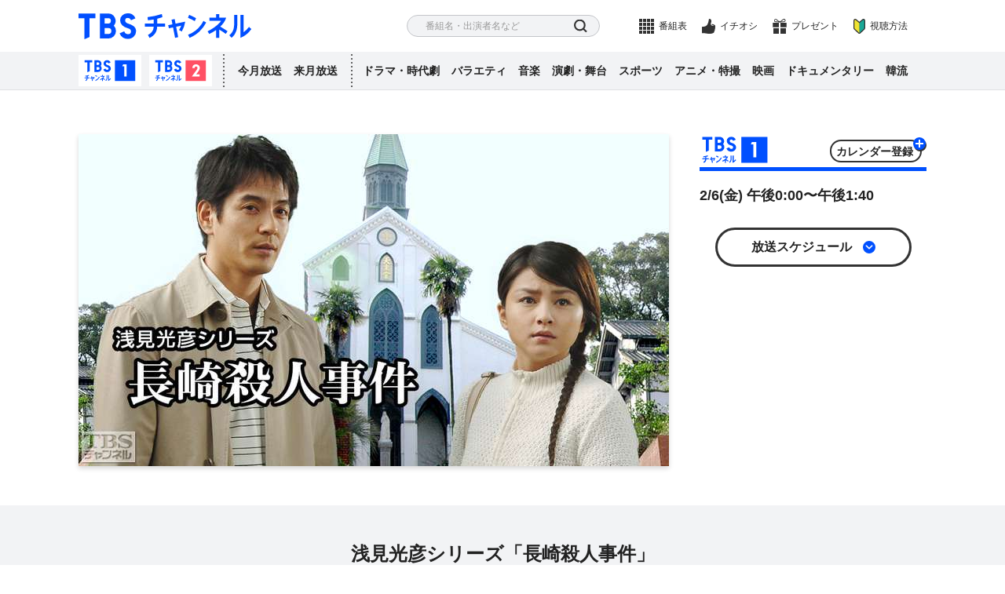

--- FILE ---
content_type: text/html
request_url: https://www.tbs.co.jp/tbs-ch/item/d1215/
body_size: 7811
content:
<!DOCTYPE html>
<html lang="ja">
  <head prefix="og: http://ogp.me/ns# fb: http://ogp.me/ns/fb# video: http://ogp.me/ns/video#">
    <meta charset="utf-8">
    <title>浅見光彦シリーズ「長崎殺人事件」｜ドラマ・時代劇｜TBSチャンネル - TBS</title>
    <meta name="description" content="内田康夫原作・浅見光彦シリーズ第19弾。母・雪江が光彦の旅に同行し、異国情緒満点の長崎で連続殺人に巻き込まれる。出演は沢村一樹、加藤治子ほか。">
    <meta name="keywords" content="浅見光彦シリーズ「長崎殺人事件」,沢村一樹、加藤治子、村井国夫、林隆三、宝生舞、黒田福美、野村真美、新井康弘、岡本信人、ラサール石井 ほか">
    <meta property="og:title" content="浅見光彦シリーズ「長崎殺人事件」｜ドラマ・時代劇｜TBSチャンネル - TBS">
    <meta property="og:description" content="内田康夫原作・浅見光彦シリーズ第19弾。母・雪江が光彦の旅に同行し、異国情緒満点の長崎で連続殺人に巻き込まれる。出演は沢村一樹、加藤治子ほか。">
    <meta property="og:url" content="https://www.tbs.co.jp/tbs-ch/item/d1215">
    <meta property="og:image" content="https://www.tbs.co.jp/tbs-ch/item/d1215/thumbs/title-752.jpg">
    <meta name="onair" content="0"/>
    <meta name="finish" content="00000000"/>
    <meta name="author" content="TBS"/>
<meta property="og:type" content="tv_show">
<meta property="og:site_name" content="TBS CS［TBSチャンネル］"/>
<meta name="copyright" content="Copyright (c) 1995-2021, Tokyo Broadcasting System, Inc. All Rights Reserved."/>
<meta id="metaViewport" name="viewport" content="width=device-width,initial-scale=1.0">
<meta name="apple-mobile-web-app-title" content="CS放送TBSチャンネル">
<link rel="apple-touch-icon" href="/tbs-ch/apple-touch-icon.png">
<link rel="shortcut icon" href="/tbs-ch/favicon.ico"/>
<link rel="icon" type="image/x-icon" href="/tbs-ch/favicon.ico"/>
<!-- Google Tag Manager -->
<script> (function (w, d, s, l, i) { w[l] = w[l] || []; w[l].push({'gtm.start': new Date().getTime(), event: 'gtm.js'}); var f = d.getElementsByTagName(s)[0], j = d.createElement(s), dl = l != 'dataLayer' ? '&l=' + l : ''; j.async = true; j.src = 'https://www.googletagmanager.com/gtm.js?id=' + i + dl; f .parentNode .insertBefore(j, f); })(window, document, 'script', 'dataLayer', 'GTM-T7ZDW2N');
</script>
<!-- End Google Tag Manager -->

    <link rel="stylesheet" href="/um/v7/css/reset.css">
    <link rel="stylesheet" href="/tbs-ch/css/item.css">
    <script src="/tbs-ch/js/head.js"></script>
  </head>
  <body data-page-type="item">
    <!-- Google Tag Manager (noscript) -->
<noscript><iframe src="https://www.googletagmanager.com/ns.html?id=GTM-T7ZDW2N"
height="0" width="0" style="display:none;visibility:hidden"></iframe></noscript>
<!-- End Google Tag Manager (noscript) -->

    <div class="l-wrapper" id="pagetop">
      <header role="banner" class="l-header">
  <div class="l-header__inner">
    <h1 class="l-header__logo">
      <a href="/tbs-ch/" class="l-header__logo-link">TBS チャンネル</a>
    </h1>
    <nav class="p-header-nav">
      <div class="p-header-nav__item p-header-nav__item--search">
        <p class="p-header-nav__trigger">さがす</p>
        <div class="l-header-modal">
          <div class="l-header-search">
            <form action="" class="l-header-search__form">
              <div class="l-header-search__body">
                <input type="text" class="l-header-search__input" placeholder="番組名・出演者名など">
                <button class="l-header-search__button">検索</button>
              </div>
            </form>
          </div>
          <p class="l-header-modal__close">とじる</p>
        </div>
      </div>
      <div class="p-header-nav__item p-header-nav__item--schedules">
        <a href="/tbs-ch/schedules/weekly/tch1/" class="p-header-nav__link">番組表</a>
        <p class="p-header-nav__trigger">番組表</p>
        <div class="l-header-modal">
          <div class="l-header-schedules">
            <a href="/tbs-ch/schedules/weekly_smp/tch1/" class="l-header-schedules__link l-header-schedules__link--ch1">
              <span class="l-header-schedules__link-text">番組表</span>
            </a>
            <a href="/tbs-ch/schedules/weekly_smp/tch2/" class="l-header-schedules__link l-header-schedules__link--ch2">
              <span class="l-header-schedules__link-text">番組表</span>
            </a>
          </div>
          <p class="l-header-modal__weekly">
            <a href="/tbs-ch/schedules/monthly/" class="l-header-modal__weekly-link"> マンスリーガイド（PDF）
            </a>
          </p>
          <p class="l-header-modal__close">とじる</p>
        </div>
      </div>
      <div class="p-header-nav__item p-header-nav__item--ichioshi">
        <a href="/tbs-ch/information/ichioshi.html" class="p-header-nav__link">イチオシ</a>
      </div>
      <div class="p-header-nav__item p-header-nav__item--present">
        <a href="/tbs-ch/present/" class="p-header-nav__link">プレゼント</a>
      </div>
      <div class="p-header-nav__item p-header-nav__item--about">
        <a href="/tbs-ch/about/" class="p-header-nav__link">視聴方法</a>
      </div>
      <div class="p-header-nav__item p-header-nav__item--menu">
        <p class="p-header-nav__trigger">
        <span>menu</span></p>
        <div class="l-header-modal">
          <nav class="l-header-menu">
            <ul class="l-header-menu__list l-header-menu__list--lv1">
              <li class="l-header-menu__item">
                <a href="/tbs-ch/tch1/" class="l-header-menu__link">TBSチャンネル1おすすめ番組</a>
              </li>
              <li class="l-header-menu__item">
                <a href="/tbs-ch/tch2/" class="l-header-menu__link">TBSチャンネル2おすすめ番組</a>
              </li>
              <li class="l-header-menu__item">
                <a href="/tbs-ch/lineup/this/" class="l-header-menu__link">今月放送の全番組</a>
              </li>
              <li class="l-header-menu__item">
                <a href="/tbs-ch/lineup/next/" class="l-header-menu__link">来月放送の全番組</a>
              </li>
              <li class="l-header-menu__item">
                <span class="l-header-menu__trigger js-accordion">ジャンルからさがす</span>
                <div class="l-header-menu__body">
                  <ul class="l-header-menu__list l-header-menu__list--lv2">
                    <li class="l-header-menu__item">
                      <span class="l-header-menu__trigger js-accordion">ドラマ・時代劇</span>
                      <div class="l-header-menu__body">
                        <ul class="l-header-menu__list l-header-menu__list--lv3">
                          <li class="l-header-menu__item l-header-menu__item--favorite">
                            <a href="/tbs-ch/genre/drama/" class="l-header-menu__link">放送番組</a>
                          </li>
                          <li class="l-header-menu__item l-header-menu__item--sort">
                            <a href="/tbs-ch/genre/drama/name-a.html" class="l-header-menu__link">番組名順</a>
                          </li>
                          <li class="l-header-menu__item l-header-menu__item--history">
                            <a href="/tbs-ch/genre/drama/2000.html" class="l-header-menu__link">ヒストリー順</a>
                          </li>
                        </ul>
                      </div>
                    </li>
                    <li class="l-header-menu__item">
                      <span class="l-header-menu__trigger js-accordion">バラエティ</span>
                      <div class="l-header-menu__body">
                        <ul class="l-header-menu__list l-header-menu__list--lv3">
                          <li class="l-header-menu__item l-header-menu__item--favorite">
                            <a href="/tbs-ch/genre/variety/" class="l-header-menu__link">放送番組</a>
                          </li>
                          <li class="l-header-menu__item l-header-menu__item--sort">
                            <a href="/tbs-ch/genre/variety/name-a.html" class="l-header-menu__link">番組名順</a>
                          </li>
                          <li class="l-header-menu__item l-header-menu__item--history">
                            <a href="/tbs-ch/genre/variety/2000.html" class="l-header-menu__link">ヒストリー順</a>
                          </li>
                        </ul>
                      </div>
                    </li>
                    <li class="l-header-menu__item">
                      <span class="l-header-menu__trigger js-accordion">音楽</span>
                      <div class="l-header-menu__body">
                        <ul class="l-header-menu__list l-header-menu__list--lv3">
                          <li class="l-header-menu__item l-header-menu__item--favorite">
                            <a href="/tbs-ch/genre/music/" class="l-header-menu__link">放送番組</a>
                          </li>
                          <li class="l-header-menu__item l-header-menu__item--sort">
                            <a href="/tbs-ch/genre/music/name-a.html" class="l-header-menu__link">番組名順</a>
                          </li>
                          <li class="l-header-menu__item l-header-menu__item--history">
                            <a href="/tbs-ch/genre/music/1980.html" class="l-header-menu__link">ヒストリー順</a>
                          </li>
                        </ul>
                      </div>
                    </li>
                    <li class="l-header-menu__item">
                      <span class="l-header-menu__trigger js-accordion">演劇・舞台</span>
                      <div class="l-header-menu__body">
                        <ul class="l-header-menu__list l-header-menu__list--lv3">
                          <li class="l-header-menu__item l-header-menu__item--favorite">
                            <a href="/tbs-ch/genre/stage/" class="l-header-menu__link">放送番組</a>
                          </li>
                          <li class="l-header-menu__item l-header-menu__item--sort">
                            <a href="/tbs-ch/genre/stage/name-a.html" class="l-header-menu__link">番組名順</a>
                          </li>
                          <li class="l-header-menu__item l-header-menu__item--history">
                            <a href="/tbs-ch/genre/stage/2010.html" class="l-header-menu__link">ヒストリー順</a>
                          </li>
                        </ul>
                      </div>
                    </li>
                    <li class="l-header-menu__item">
                      <span class="l-header-menu__trigger js-accordion">スポーツ</span>
                      <div class="l-header-menu__body">
                        <ul class="l-header-menu__list l-header-menu__list--lv3">
                          <li class="l-header-menu__item l-header-menu__item--favorite">
                            <a href="/tbs-ch/genre/sports/" class="l-header-menu__link">放送番組</a>
                          </li>
                          <li class="l-header-menu__item l-header-menu__item--sort">
                            <a href="/tbs-ch/genre/sports/name-a.html" class="l-header-menu__link">番組名順</a>
                          </li>
                          <li class="l-header-menu__item l-header-menu__item--history">
                            <a href="/tbs-ch/genre/sports/1990.html" class="l-header-menu__link">ヒストリー順</a>
                          </li>
                        </ul>
                      </div>
                    </li>
                    <li class="l-header-menu__item">
                      <span class="l-header-menu__trigger js-accordion">アニメ・特撮</span>
                      <div class="l-header-menu__body">
                        <ul class="l-header-menu__list l-header-menu__list--lv3">
                          <li class="l-header-menu__item l-header-menu__item--favorite">
                            <a href="/tbs-ch/genre/anime/" class="l-header-menu__link">放送番組</a>
                          </li>
                          <li class="l-header-menu__item l-header-menu__item--sort">
                            <a href="/tbs-ch/genre/anime/name-a.html" class="l-header-menu__link">番組名順</a>
                          </li>
                          <li class="l-header-menu__item l-header-menu__item--history">
                            <a href="/tbs-ch/genre/anime/2000.html" class="l-header-menu__link">ヒストリー順</a>
                          </li>
                        </ul>
                      </div>
                    </li>
                    <li class="l-header-menu__item">
                      <span class="l-header-menu__trigger js-accordion">映画</span>
                      <div class="l-header-menu__body">
                        <ul class="l-header-menu__list l-header-menu__list--lv3">
                          <li class="l-header-menu__item l-header-menu__item--favorite">
                            <a href="/tbs-ch/genre/movie/" class="l-header-menu__link">放送番組</a>
                          </li>
                          <li class="l-header-menu__item l-header-menu__item--sort">
                            <a href="/tbs-ch/genre/movie/name-a.html" class="l-header-menu__link">番組名順</a>
                          </li>
                          <li class="l-header-menu__item l-header-menu__item--history">
                            <a href="/tbs-ch/genre/movie/2000.html" class="l-header-menu__link">ヒストリー順</a>
                          </li>
                        </ul>
                      </div>
                    </li>
                    <li class="l-header-menu__item">
                      <span class="l-header-menu__trigger js-accordion">ドキュメンタリー</span>
                      <div class="l-header-menu__body">
                        <ul class="l-header-menu__list l-header-menu__list--lv3">
                          <li class="l-header-menu__item l-header-menu__item--favorite">
                            <a href="/tbs-ch/genre/documentary/" class="l-header-menu__link">放送番組</a>
                          </li>
                          <li class="l-header-menu__item l-header-menu__item--sort">
                            <a href="/tbs-ch/genre/documentary/name-a.html" class="l-header-menu__link">番組名順</a>
                          </li>
                          <li class="l-header-menu__item l-header-menu__item--history">
                            <a href="/tbs-ch/genre/documentary/2000.html" class="l-header-menu__link">ヒストリー順</a>
                          </li>
                        </ul>
                      </div>
                    </li>
                    <li class="l-header-menu__item">
                      <span class="l-header-menu__trigger js-accordion">韓流</span>
                      <div class="l-header-menu__body">
                        <ul class="l-header-menu__list l-header-menu__list--lv3">
                          <li class="l-header-menu__item l-header-menu__item--favorite">
                            <a href="/tbs-ch/genre/hanryu/" class="l-header-menu__link">放送番組</a>
                          </li>
                          <li class="l-header-menu__item l-header-menu__item--sort">
                            <a href="/tbs-ch/genre/hanryu/name-a.html" class="l-header-menu__link">番組名順</a>
                          </li>
                          <li class="l-header-menu__item l-header-menu__item--history">
                            <a href="/tbs-ch/genre/hanryu/2000.html" class="l-header-menu__link">ヒストリー順</a>
                          </li>
                        </ul>
                      </div>
                    </li>
                  </ul>
                </div>
              </li>
              <li class="l-header-menu__item">
                <a href="/tbs-ch/information/ichioshi.html" class="l-header-menu__link">イチオシ情報</a>
              </li>
              <li class="l-header-menu__item">
                <a href="/tbs-ch/information/" class="l-header-menu__link">インフォメーション</a>
              </li>
              <li class="l-header-menu__item">
                <a href="/tbs-ch/present/" class="l-header-menu__link">プレゼント</a>
              </li>
            </ul>
          </nav>
          <p class="l-header-modal__close">とじる</p>
        </div>
      </div>
    </nav>
  </div>
  <div class="l-header-pc">
    <div class="l-header-pc__inner">
      <ul class="l-header-pc__list l-header-pc__list--ch">
        <li class="l-header-pc__item">
          <a href="/tbs-ch/tch1/" class="l-header-pc__button l-header-pc__button--ch1">TBSチャンネル1</a>
        </li>
        <li class="l-header-pc__item">
          <a href="/tbs-ch/tch2/" class="l-header-pc__button l-header-pc__button--ch2">TBSチャンネル2</a>
        </li>
      </ul>
      <ul class="l-header-pc__list l-header-pc__list--month">
        <li class="l-header-pc__item">
          <a href="/tbs-ch/lineup/this/" class="l-header-pc__link">今月放送</a>
        </li>
        <li class="l-header-pc__item">
          <a href="/tbs-ch/lineup/next/" class="l-header-pc__link">来月放送</a>
        </li>
      </ul>
      <ul class="l-header-pc__list">
        <li class="l-header-pc__item">
          <a href="/tbs-ch/genre/drama/" class="l-header-pc__link">ドラマ・時代劇</a>
        </li>
        <li class="l-header-pc__item">
          <a href="/tbs-ch/genre/variety/" class="l-header-pc__link">バラエティ</a>
        </li>
        <li class="l-header-pc__item">
          <a href="/tbs-ch/genre/music/" class="l-header-pc__link">音楽</a>
        </li>
        <li class="l-header-pc__item">
          <a href="/tbs-ch/genre/stage/" class="l-header-pc__link">演劇・舞台</a>
        </li>
        <li class="l-header-pc__item">
          <a href="/tbs-ch/genre/sports/" class="l-header-pc__link">スポーツ</a>
        </li>
        <li class="l-header-pc__item">
          <a href="/tbs-ch/genre/anime/" class="l-header-pc__link">アニメ・特撮</a>
        </li>
        <li class="l-header-pc__item">
          <a href="/tbs-ch/genre/movie/" class="l-header-pc__link">映画</a>
        </li>
        <li class="l-header-pc__item">
          <a href="/tbs-ch/genre/documentary/" class="l-header-pc__link">ドキュメンタリー</a>
        </li>
        <li class="l-header-pc__item">
          <a href="/tbs-ch/genre/hanryu/" class="l-header-pc__link">韓流</a>
        </li>
      </ul>
      <span class="l-header-pc__line"></span>
    </div>
  </div>
</header>
<div class="overlay"></div>

      <main class="l-main">
        <!-- リクエストする番組名をいれてください 開始-->
        <div id="ptitle" style="display: none;">浅見光彦シリーズ「長崎殺人事件」</div>
        <!-- リクエストする番組名をいれてください 終了-->
        <!-- リクエストする番組IDをいれてください 開始-->
        <div id="pid" style="display: none;">d1215</div>
        <!-- リクエストする番組IDをいれてください 終了-->
        <form name="enquete">
          <input type="hidden" name="q001" value="">
          <input type="hidden" name="q002" value="">
        </form>
        <div class="p-item-header" id="itemHeader" data-svelte-app="itemModel">
        <div class="p-item-header__inner">
        <figure class="p-item-header__figure">
          <picture class="p-item-header__picture">
            <img class="p-item-header__picture-image lazyload" data-src="/tbs-ch/item/d1215/thumbs/title-752.jpg" src="/um/img/cover.png" alt="浅見光彦シリーズ「長崎殺人事件」" loading="lazy">
          </picture>
        </figure>
        <!-- JSON読み込み 開始 -->
        <div class="p-item-schedule u-dn-md--down" data-svelte-app="itemSchedule"></div>
          <div class="p-item-schedule signUpBanner u-dn-md--down" data-svelte-app="itemNoSchedule"></div>
            <!-- JSON読み込み 終了 -->



          </div>
        </div>
        <!-- 動画モーダル -->
        <div class="p-movie">
        <div class="p-movie__wrap">
        <div class="p-movie__inner">
          <div id="player"></div>
            <div class="p-movie__close">close</div>
            </div>
          </div>
        </div>
        <div class="p-item-summary">
          <div class="p-item-summary__inner">
            <h1 class="p-item-summary__heading">浅見光彦シリーズ「長崎殺人事件」</h1>
            <p class="p-item-summary__description">内田康夫原作・浅見光彦シリーズ第19弾。母・雪江が光彦の旅に同行し、異国情緒満点の長崎で連続殺人に巻き込まれる。出演は沢村一樹、加藤治子ほか。</p>
            <a href="#anc_highlight" class="p-item-summary__anchor js-scroll">詳しく見る</a>
            <p class="p-item-summary__cast">沢村一樹、加藤治子、村井国夫、林隆三、宝生舞、黒田福美、野村真美、新井康弘、岡本信人、ラサール石井 ほか</p>
            <div class="p-item-summary__mark">
              <div class="p-item-summary__icons">
                <span class="p-item-summary__icon">今・来月放送</span>
                <span class="p-item-summary__icon">HD</span>
              </div>


              <div class="p-item-summary__categories">
                <span class="p-item-summary__category p-item-summary__category--drama">ドラマ・時代劇</span>
                
              </div>


            </div>
          </div>
        </div>
        <!-- JSON読み込み 開始 -->
        <div class="p-item-schedule u-dn-md" data-svelte-app="itemSchedule"></div>
        <div class="p-item-schedule signUpBanner u-dn-md" data-svelte-app="itemNoSchedule"></div>
        <!-- JSON読み込み 終了 -->
        <div class="p-item-anchor">
          <ul class="p-item-anchor__list">
            <li class="p-item-anchor__item" id="ancTopics">
              <a href="#anc_topics" class="p-item-anchor__link js-scroll">番組トピックス</a>
            </li>
            <li class="p-item-anchor__item" id="ancHighlight">
              <a href="#anc_highlight" class="p-item-anchor__link js-scroll">みどころ</a>
            </li>
            <li class="p-item-anchor__item" id="ancData">
              <a href="#anc_data" class="p-item-anchor__link js-scroll">番組データ</a>
            </li>
            <li class="p-item-anchor__item" id="ancDetail">
              <a href="#anc_detail" class="p-item-anchor__link js-scroll">放送内容</a>
            </li>
            <li class="p-item-anchor__item" id="ancAbout">
              <a href="#anc_about" class="p-item-anchor__link js-scroll">視聴方法</a>
            </li>
          </ul>
        </div>
        <!-- JSON読み込み 開始 -->
        <div data-svelte-app="topicItems"></div>
        <!-- JSON読み込み 終了 -->
        <section class="p-item-highlight" id="anc_highlight">
          <div class="p-item-highlight__inner">
            <h2 class="p-item-highlight__heading">みどころ</h2>
            <div class="p-item-highlight__body">
              <p class="p-item-highlight__text">内田康夫原作・浅見光彦シリーズ第19弾。今回は久々に母・雪江が光彦の旅に同行し、異国情緒満点の長崎で連続殺人に巻き込まれる。男女の、そして親子の愛をテーマに風景、食べ物、長崎ゆかりの物語を散りばめて展開されるストーリーはまさに旅サスペンスの決定版だ。ゲスト出演者にも林隆三、宝生舞、黒田福美、野村真美、新井康弘、岡本信人、ラサール石井らバラエティに富んだ面々が集まっている。<br>
<br>
【ストーリー】<br>
長崎の数ある観光名所の一つ、眼鏡橋の下で、男が殺された。男はカステラ連合組合の会長・山岡（仙波和之）で、その胸には凝った彫り物を施した懐剣が突き刺さっていた。ルポライターの浅見光彦（沢村一樹）は「長崎の食と歴史」をテーマにした取材に出ることになった。だが、うっかり朝の食卓でそれを話したために、母の雪江（加藤治子）も同行することに。市内観光でべっ甲細工の店を訪れた二人が店の若夫人・紗綾子（野村真美）の説明を聞いていると、紗綾子の笑顔が急にこわばった。店の外から自分を見つめるジャンパーの男に気づいたのだ。紗綾子は男を追うように店を出ていくが、その二人の後を、若い女が尾行していた。その後、取材先のカステラ店・松風軒を訪ねた光彦と雪江は、先刻のジャンパーの男が店主の松波（林隆三）で、その後をつけていた若い女が娘の春香（宝生舞）であることを知る。</p>
              <p class="p-item-highlight__open js-open">続きを読む</p>
            </div>
          </div>
        </section>
        <!-- JSON読み込み 開始 -->
        <div data-svelte-app="bancolles"></div>
        <!-- JSON読み込み 終了 -->
        <div class="p-item-data" id="anc_data">
          <div class="p-item-data__inner">
            <div class="p-item-data__header p-accordion js-accordion">
              <h2 class="p-item-data__heading p-accordion__heading">番組データ<span class="p-accordion__icon"></span></h2>
            </div>
            <div class="p-item-data__body">
              <table class="p-item-data__table">
                <tr>
                  <th>出演</th>
                  <td>沢村一樹、加藤治子、村井国夫、林隆三、宝生舞、黒田福美、野村真美、新井康弘、岡本信人、ラサール石井 ほか</td>
                </tr>
                <tr>
                  <th>制作年</th>
                  <td>2004年</td>
                </tr>
                
                <tr>
                  <th>制作</th>
                  <td>テレパック／TBS</td>
                </tr>
                <tr>
                  <th>プロデューサー</th>
                  <td>矢口久雄、大高さえ子</td>
                </tr>
                <tr>
                  <th>ディレクター・監督</th>
                  <td>山内宗信</td>
                </tr>
                <tr>
                  <th>原作</th>
                  <td>内田康夫</td>
                </tr>
                <tr>
                  <th>脚本</th>
                  <td>石原武龍、橋塚慎一</td>
                </tr>
                
                
                
              </table>
            </div>
          </div>
        </div>
        <div class="p-item-detail" id="anc_detail" data-svelte-app="episodesModel">
        <div class="p-item-detail__inner">
        <div class="p-item-detail__header p-accordion js-item-accordion">
          <h2 class="p-item-detail__heading p-accordion__heading">放送内容<span class="p-accordion__icon"></span></h2>
        </div>
        <div class="p-item-detail__body">
        <div class="p-tab js-tab">
        <ul id="tabNavigation" class="p-tab__navi js-tab-navi">
          <li id="ancTabSchedule" class="p-tab__item">
            <a class="p-tab__link is-active" href="#tabSchedule">放送日順</a>
          </li>
          <li id="ancTabStory" class="p-tab__item">
            <a class="p-tab__link" href="#tabStory">話数順</a>
          </li>
          <li id="ancTabPattern" class="p-tab__item">
            <a class="p-tab__link" href="#tabPattern">放送パターン</a>
          </li>
        </ul>
        <div class="p-tab__body">
        <div id="tabSchedule" class="p-tab__block js-tab-block is-active">
        <!-- JSON読み込み 開始 -->
        <div data-svelte-app="episodes"></div>
          <!-- JSON読み込み 終了 -->
        </div>
        <!-- エピソードを持っている場合、data-has-episode="1"、持っていない場合は、data-has-episode="0" -->
        <div id="tabStory" class="p-tab__block js-tab-block" data-has-episode="0">
        <div id="tabSelectStory" class="p-item-detail-story__tabs">
          <p class="p-item-detail-story__tab p-item-detail-story__tab-air is-active">放送あり</p>
          <p class="p-item-detail-story__tab p-item-detail-story__tab-all">全て</p>
        </div>

        <div class="p-item-detail-story">
        <!-- 各エピソードにdata-episode="001"のようにdata属性とエピソード番号を追加してください -->
        
                      <p class="p-item-detail-story__open js-open">さらに読み込む</p>
                    </div>
                  </div>

                  <div id="tabPattern" class="p-tab__block js-tab-block">
                    <div class="p-item-detail-pattern p-item-detail-pattern--ch1">
                      <p class="p-item-detail-pattern__text p-item-detail-pattern__text--this">1/8(木)午前7:00〜午前8:40</p>
                      <p class="p-item-detail-pattern__text p-item-detail-pattern__text--next">2/6(金)午後0:00〜午後1:40</p>
                    </div>
                  </div>

                </div>
              </div>
            </div>
          </div>
        </div>
        <div class="p-share">
          <p class="p-share__heading">このページをシェアする</p>
          <ul class="p-share__list">
            <li class="p-share__item p-share__item--twitter">
              <a href="#twitter" class="p-share__link">twitter</a>
            </li>
            <li class="p-share__item p-share__item--line">
              <a href="#line" class="p-share__link">LINE</a>
            </li>
            <li class="p-share__item p-share__item--facebook">
              <a href="#facebook" class="p-share__link">facebook</a>
            </li>
          </ul>
        </div>
        <!-- 視聴方法 -->
        <div class="p-about" id="anc_about">
  <div class="p-about__inner">
    <p class="p-about__heading">視聴方法</p>
    <p class="p-about__description">TBSチャンネルは、CS有料放送です。下記のサービスでご視聴いただけます。</p>
    <div class="p-about__main">
      <ul class="p-about__list">
        <li class="p-about__item p-about__item--skyperfect">
          <a href="/tbs-ch/about/#sky" class="p-about__link">
            <div class="p-about__item-logo"><span>スカパー！</span></div>
            <p class="p-about__item-text"><span>視聴料金最安</span><span>最速30分視聴可能</span></p>
          </a>
        </li>
        <li class="p-about__item p-about__item--jcom">
          <a href="/tbs-ch/about/#jcom" class="p-about__link">
            <div class="p-about__item-logo"><span>J:COM</span></div>
            <p class="p-about__item-text">CS対応アンテナなし<br>電話&インターネット</p>
          </a>
        </li>
        <li class="p-about__item p-about__item--cabletv">
          <a href="/tbs-ch/about/#catv" class="p-about__link">
            <div class="p-about__item-logo"><span>ケーブルテレビ</span></div>
            <p class="p-about__item-text">地域密着型</p>
          </a>
        </li>
        <li class="p-about__item p-about__item--hikaritv">
          <a href="/tbs-ch/about/#hikari" class="p-about__link">
            <div class="p-about__item-logo"><span>ひかりTV</span></div>
            <p class="p-about__item-text">フレッツ光<br>ご利用中の方</p>
          </a>
        </li>
        <li class="p-about__item p-about__item--auhikari">
          <a href="/tbs-ch/about/#au" class="p-about__link">
            <div class="p-about__item-logo"><span>auひかり テレビサービス</span></div>
            <p class="p-about__item-text">auひかり<br>ご利用中の方</p>
          </a>
        </li>
      </ul>
      <div class="p-about__information">
        <p class="p-about__information-text">詳しくはこちらをご覧ください</p>
        <a href="/tbs-ch/about/" class="p-about__information-button">視聴方法はこちら</a>
      </div>
      <div class="p-about__phone">
        <p class="p-about__phone-text">お電話のお問い合わせもお気軽に!</p>
        <a href="tel:0570666296" class="p-about__phone-number">0570-666-296</a>
        <p class="p-about__phone-data">TBSチャンネルカスタマーセンター<br>10:00〜20:00 年中無休</p>
      </div>
      <div class="p-about__harassment">
        <p class="p-about__harassment-text">当社は、応対スタッフの就業環境を守り、また、視聴者の皆様からのご意見やお問い合わせに適切に対応するため、<br class="u-dn-md--down">カスタマーハラスメントに該当する行為については、厳正に対処します。応対スタッフ、番組出演者及び関係者等への暴言・誹謗中傷・脅迫・性的な言動・過剰な要求などについては、お電話を切るなどの対応をとることがあります。</p>
      </div>
    </div>
  </div>
</div>

      </main>
      <footer role="contentinfo" class="l-footer">
  <div class="p-footer-pagetop">
    <a href="#pagetop" class="p-footer-pagetop__button js-scroll">pagetop</a>
  </div>
  <div class="l-footer__inner">
    <aside class="p-footer-sns">
      <p class="p-footer-sns__title">TBSチャンネルSNS公式アカウント</p>
      <ul class="p-footer-sns__items">
        <li class="p-footer-sns__item p-footer-sns__item--twitter">
          <a href="https://twitter.com/tbschannel" class="p-footer-sns__link" target="_blank">X(旧Twitter)</a>
        </li>
        <li class="p-footer-sns__item p-footer-sns__item--instagram">
          <a href="https://www.instagram.com/tbschannel_official" class="p-footer-sns__link" target="_blank">Instagram</a>
        </li>
        <li class="p-footer-sns__item p-footer-sns__item--tiktok">
          <a href="https://www.tiktok.com/@cstbschannel" class="p-footer-sns__link" target="_blank">TikTok</a>
        </li>
        <li class="p-footer-sns__item p-footer-sns__item--youtube">
          <a href="https://www.youtube.com/user/tbschsns/" class="p-footer-sns__link" target="_blank">YouTube</a>
        </li>
        <li class="p-footer-sns__item p-footer-sns__item--facebook">
          <a href="http://www.facebook.com/cstbs" class="p-footer-sns__link" target="_blank">Facebook</a>
        </li>
      </ul>
      <p class="p-footer-sns__list">
        <a href="/tbs-ch/about/sns.html" class="p-footer-sns__list-link">番組公式SNS一覧</a>
      </p>
    </aside>
    <nav class="p-footer-nav">
      <div class="p-footer-nav__block u-dn-md">
        <p class="p-footer-nav__heading js-accordion is-active">SNS</p>
        <div class="p-footer-nav__body">
          <ul class="p-footer-nav__list">
            <li class="p-footer-nav__item">
              <a href="https://twitter.com/tbschannel" class="p-footer-nav__link" target="_blank">公式X(旧Twitter)</a>
            </li>
            <li class="p-footer-nav__item">
              <a href="https://www.instagram.com/tbschannel_official" class="p-footer-nav__link" target="_blank">公式Instagram</a>
            </li>
            <li class="p-footer-nav__item">
              <a href="https://www.tiktok.com/@cstbschannel" class="p-footer-nav__link" target="_blank">公式TikTok</a>
            </li>
            <li class="p-footer-nav__item">
              <a href="https://www.youtube.com/user/tbschsns/" class="p-footer-nav__link" target="_blank">公式YouTube</a>
            </li>
            <li class="p-footer-nav__item">
              <a href="http://www.facebook.com/cstbs" class="p-footer-nav__link" target="_blank">公式Facebook</a>
            </li>
            <li class="p-footer-nav__item">
              <a href="/tbs-ch/about/sns.html" class="p-footer-nav__link">番組公式SNS一覧</a>
            </li>
          </ul>
        </div>
      </div>
      <div class="p-footer-nav__block">
        <p class="p-footer-nav__heading js-accordion is-active">視聴方法</p>
        <div class="p-footer-nav__body">
          <ul class="p-footer-nav__list">
            <li class="p-footer-nav__item">
              <a href="/tbs-ch/about/" class="p-footer-nav__link">視聴方法</a>
            </li>
            <li class="p-footer-nav__item">
              <a href="/tbs-ch/about/#sky" class="p-footer-nav__link">スカパー<i class="u-rotate-20">!</i>で見る</a>
            </li>
            <li class="p-footer-nav__item">
              <a href="/tbs-ch/about/#jcom" class="p-footer-nav__link">J:COMで見る</a>
            </li>
            <li class="p-footer-nav__item">
              <a href="/tbs-ch/about/#catv" class="p-footer-nav__link">ケーブルテレビで見る</a>
            </li>
            <li class="p-footer-nav__item">
              <a href="/tbs-ch/about/#hikari" class="p-footer-nav__link">ひかりTVで見る</a>
            </li>
            <li class="p-footer-nav__item">
              <a href="/tbs-ch/about/#au" class="p-footer-nav__link">auひかり テレビサービスで見る</a>
            </li>
          </ul>
        </div>
        <p class="p-footer-nav__heading">番組表</p>
        <div class="p-footer-nav__body">
          <ul class="p-footer-nav__list">
            <li class="p-footer-nav__item">
              <a href="/tbs-ch/schedules/weekly/tch1/" class="p-footer-nav__link">TBSチャンネル1</a>
            </li>
            <li class="p-footer-nav__item">
              <a href="/tbs-ch/schedules/weekly/tch2/" class="p-footer-nav__link">TBSチャンネル2</a>
            </li>
            <li class="p-footer-nav__item">
              <a href="/tbs-ch/schedules/monthly/" class="p-footer-nav__link">マンスリーガイド［PDF］</a>
            </li>
          </ul>
        </div>
      </div>
      <div class="p-footer-nav__block">
        <p class="p-footer-nav__heading js-accordion">TBSチャンネルについて</p>
        <div class="p-footer-nav__body">
          <ul class="p-footer-nav__list">
            <li class="p-footer-nav__item">
              <a href="/tbs-ch/about/aboutus.html" class="p-footer-nav__link">TBSチャンネルについて</a>
            </li>
            <li class="p-footer-nav__item">
              <a href="/tbs-ch/about/faq.html" class="p-footer-nav__link">FAQ・よくあるご質問</a>
            </li>
            <li class="p-footer-nav__item">
              <a href="/tbs-ch/information/" class="p-footer-nav__link">インフォメーション</a>
            </li>
            <li class="p-footer-nav__item">
              <a href="/tbs-ch/information/ichioshi.html" class="p-footer-nav__link">イチオシ!</a>
            </li>
            <li class="p-footer-nav__item">
              <a href="/tbs-ch/present/" class="p-footer-nav__link">プレゼント</a>
            </li>
            <li class="p-footer-nav__item">
              <a href="https://cgi.tbs.co.jp/ppshw/pc/tbs-ch/7666/enquete.do" class="js_popup_640_650 p-footer-nav__link">ご意見・リクエスト</a>
            </li>
            <li class="p-footer-nav__item u-dn-md--down">
              <a href="https://www.tbsholdings.co.jp/tbstv/privacy/policy.html" class="p-footer-nav__link">個人情報保護方針</a>
            </li>
          </ul>
        </div>
        <p class="p-footer-nav__heading js-accordion">CS放送<br class="u-dn-md--down">法人向けサービス</p>
        <div class="p-footer-nav__body">
          <ul class="p-footer-nav__list">
            <li class="p-footer-nav__item">
              <a href="/tbs-ch/houjin/" class="p-footer-nav__link">法人向けサービスについて</a>
            </li>
          </ul>
        </div>
        <p class="p-footer-nav__heading p-footer-nav__heading--link">
          <a href="https://www.tbsholdings.co.jp/tbstv/privacy/policy.html" class="p-footer-nav__heading--link-link">個人情報保護方針</a>
        </p>
      </div>
      <div class="p-footer-nav__block">
        <p class="p-footer-nav__heading">番組ラインアップ</p>
        <div class="p-footer-nav__body">
          <ul class="p-footer-nav__list">
            <li class="p-footer-nav__item">
              <a href="/tbs-ch/tch1/" class="p-footer-nav__link">TBSチャンネル1</a>
            </li>
            <li class="p-footer-nav__item">
              <a href="/tbs-ch/tch2/" class="p-footer-nav__link">TBSチャンネル2</a>
            </li>
            <li class="p-footer-nav__item">
              <a href="/tbs-ch/lineup/this/" class="p-footer-nav__link">今月放送</a>
            </li>
            <li class="p-footer-nav__item">
              <a href="/tbs-ch/lineup/next/" class="p-footer-nav__link">来月放送</a>
            </li>
          </ul>
        </div>
      </div>
      <div class="p-footer-nav__block">
        <p class="p-footer-nav__heading">ジャンル別ラインアップ</p>
        <div class="p-footer-nav__body">
          <ul class="p-footer-nav__list">
            <li class="p-footer-nav__item">
              <a href="/tbs-ch/genre/drama/" class="p-footer-nav__link">ドラマ</a>
            </li>
            <li class="p-footer-nav__item">
              <a href="/tbs-ch/genre/variety/" class="p-footer-nav__link">バラエティ</a>
            </li>
            <li class="p-footer-nav__item">
              <a href="/tbs-ch/genre/music/" class="p-footer-nav__link">音楽</a>
            </li>
            <li class="p-footer-nav__item">
              <a href="/tbs-ch/genre/stage/" class="p-footer-nav__link">演劇・舞台</a>
            </li>
            <li class="p-footer-nav__item">
              <a href="/tbs-ch/genre/sports/" class="p-footer-nav__link">スポーツ</a>
            </li>
            <li class="p-footer-nav__item">
              <a href="/tbs-ch/genre/anime/" class="p-footer-nav__link">アニメ・特撮</a>
            </li>
            <li class="p-footer-nav__item">
              <a href="/tbs-ch/genre/movie/" class="p-footer-nav__link">映画</a>
            </li>
            <li class="p-footer-nav__item">
              <a href="/tbs-ch/genre/documentary/" class="p-footer-nav__link">ドキュメンタリー</a>
            </li>
            <li class="p-footer-nav__item">
              <a href="/tbs-ch/genre/hanryu/" class="p-footer-nav__link">韓流</a>
            </li>
          </ul>
        </div>
      </div>
      <div class="p-footer-nav__block">
        <p class="p-footer-nav__heading">関連サイト</p>
        <div class="p-footer-nav__body">
          <ul class="p-footer-nav__list">
            <li class="p-footer-nav__item">
              <a href="https://www.tbs.co.jp/" class="p-footer-nav__link" target="_blank">TBSテレビ</a>
            </li>
            <li class="p-footer-nav__item">
              <a href="https://www.bs-tbs.co.jp/" class="p-footer-nav__link" target="_blank">BS-TBS</a>
            </li>
            <li class="p-footer-nav__item">
              <a href="https://www.tbs.co.jp/cstbsnews/" class="p-footer-nav__link" target="_blank">TBS NEWS</a>
            </li>
            <li class="p-footer-nav__item">
              <a href="https://www.tbsradio.jp/" class="p-footer-nav__link" target="_blank">TBSラジオ</a>
            </li>
            <li class="p-footer-nav__item">
              <a href="https://shopping.tbs.co.jp/tbs/shop" class="p-footer-nav__link" target="_blank">TBSショッピング</a>
            </li>
          </ul>
        </div>
      </div>
    </nav>
    <small class="l-footer__copyright">
    <a href="/sitepolicy/rights.html">Copyright&copy;</a>&nbsp;1995-2026, Tokyo Broadcasting System Television, Inc. All Rights Reserved.<script src="/um/library/webmaster/taxy-2.1.2.js"></script>
</small>
  </div>
</footer>

    </div>
    <script src="/um/library/jquery/jquery.js"></script>
    <!-- <script src="/um/library/js/lazyload_ver3.js"></script> -->
    <script src="/tbs-ch/js/item.js"></script>
  </body>
</html>

--- FILE ---
content_type: image/svg+xml
request_url: https://www.tbs.co.jp/tbs-ch/img/ico/ico_search_dark.svg
body_size: 376
content:
<svg xmlns="http://www.w3.org/2000/svg" viewBox="0 0 20 20"><path d="M19.75 18.16l-4.1-4.1a8.54 8.54 0 001.74-5.22A8.64 8.64 0 008.8.15h-.11A8.64 8.64 0 000 8.74v.11a8.64 8.64 0 008.59 8.69h.1a8.54 8.54 0 005.22-1.74L18 19.9zM2.48 8.85a6.15 6.15 0 016.09-6.21.24.24 0 01.12 0 6.14 6.14 0 016.21 6.08v.13a6.15 6.15 0 01-6.09 6.21h-.12A6.17 6.17 0 012.48 9z" fill="#333"/></svg>

--- FILE ---
content_type: image/svg+xml
request_url: https://www.tbs.co.jp/tbs-ch/img/ico/ico_calendar_open_pc.svg
body_size: 429
content:
<svg xmlns="http://www.w3.org/2000/svg" width="17" height="18" viewBox="0 0 17 18"><defs><style>.c{fill:#fff}</style></defs><g transform="translate(-118.258 11.471)"><circle cx="8" cy="8" r="8" transform="translate(119.258 -9.471)" fill="#333"/><circle cx="8" cy="8" r="8" transform="translate(118.258 -11.471)" fill="#0050ff"/><path class="c" d="M125.258-8.471h2v10h-2z"/><path class="c" d="M131.258-4.471v2h-10v-2z"/></g></svg>

--- FILE ---
content_type: image/svg+xml
request_url: https://www.tbs.co.jp/tbs-ch/img/btn/btn_prev_program.svg
body_size: 198
content:
<svg xmlns="http://www.w3.org/2000/svg" width="11" height="14" viewBox="0 0 11 14"><path d="M1.326 7.844a1 1 0 010-1.687L9.463.979A1 1 0 0111 1.822v10.356a1 1 0 01-1.537.844z" fill="#ff5064"/></svg>

--- FILE ---
content_type: image/svg+xml
request_url: https://www.tbs.co.jp/tbs-ch/img/btn/btn_next_program.svg
body_size: 199
content:
<svg xmlns="http://www.w3.org/2000/svg" width="11" height="14" viewBox="0 0 11 14"><path d="M9.674 6.156a1 1 0 010 1.687l-8.137 5.178A1 1 0 010 12.178V1.822A1 1 0 011.537.978z" fill="#ff5064"/></svg>

--- FILE ---
content_type: image/svg+xml
request_url: https://www.tbs.co.jp/tbs-ch/img/line/line_dot.svg
body_size: 585
content:
<svg xmlns="http://www.w3.org/2000/svg" viewBox="0 0 2 42"><path d="M0 41a1 1 0 011-1 1 1 0 011 1 1 1 0 01-1 1 1 1 0 01-1-1zm0-5a1 1 0 011-1 1 1 0 011 1 1 1 0 01-1 1 1 1 0 01-1-1zm0-5a1 1 0 011-1 1 1 0 011 1 1 1 0 01-1 1 1 1 0 01-1-1zm0-5a1 1 0 011-1 1 1 0 011 1 1 1 0 01-1 1 1 1 0 01-1-1zm0-5a1 1 0 011-1 1 1 0 011 1 1 1 0 01-1 1 1 1 0 01-1-1zm0-5a1 1 0 011-1 1 1 0 011 1 1 1 0 01-1 1 1 1 0 01-1-1zm0-5a1 1 0 011-1 1 1 0 011 1 1 1 0 01-1 1 1 1 0 01-1-1zm0-5a1 1 0 011-1 1 1 0 011 1 1 1 0 01-1 1 1 1 0 01-1-1zm0-5a1 1 0 011-1 1 1 0 011 1 1 1 0 01-1 1 1 1 0 01-1-1z" fill="#333"/></svg>

--- FILE ---
content_type: image/svg+xml
request_url: https://www.tbs.co.jp/tbs-ch/img/ico/ico_arrow_anchor.svg
body_size: 286
content:
<svg xmlns="http://www.w3.org/2000/svg" width="16.148" height="10" viewBox="0 0 16.148 10"><path d="M8.074 10a1.922 1.922 0 01-1.362-.563L.564 3.289A1.926 1.926 0 013.288.565l4.786 4.786L12.86.565a1.926 1.926 0 012.724 2.724L9.436 9.437A1.922 1.922 0 018.074 10z" fill="#0050ff"/></svg>

--- FILE ---
content_type: image/svg+xml
request_url: https://www.tbs.co.jp/tbs-ch/img/ico/ico_pagetop.svg
body_size: 408
content:
<svg data-name="レイヤー 1" xmlns="http://www.w3.org/2000/svg" viewBox="0 0 54.94 54.94"><path data-name="パス 63940" d="M0 27.47a27.47 27.47 0 1127.47 27.47A27.47 27.47 0 010 27.47z" fill="#fff"/><path data-name="パス 64032" d="M27.58 19.47a3.05 3.05 0 012.18.9l9.84 9.84a3.08 3.08 0 01-4.36 4.36l-7.66-7.66-7.65 7.66a3.08 3.08 0 01-4.36-4.36l9.83-9.84a3.09 3.09 0 012.18-.9z" fill="#0050ff"/></svg>

--- FILE ---
content_type: image/svg+xml
request_url: https://www.tbs.co.jp/tbs-ch/img/ico/ico_schedule.svg
body_size: 535
content:
<svg xmlns="http://www.w3.org/2000/svg" width="19" height="19" viewBox="0 0 19 19"><path data-name="長方形 5183" fill="#333" d="M0 0h19v19H0z"/><path data-name="長方形 5184" fill="#fff" d="M4 0h1v19H4z"/><path data-name="長方形 5185" fill="#fff" d="M9 0h1v19H9z"/><path data-name="長方形 5186" fill="#fff" d="M14 0h1v19h-1z"/><path data-name="長方形 5187" fill="#fff" d="M19 4v1H0V4z"/><path data-name="長方形 5188" fill="#fff" d="M19 9v1H0V9z"/><path data-name="長方形 5189" fill="#fff" d="M19 14v1H0v-1z"/></svg>

--- FILE ---
content_type: image/svg+xml
request_url: https://www.tbs.co.jp/tbs-ch/img/line/line_dot_about.svg
body_size: 2370
content:
<svg xmlns="http://www.w3.org/2000/svg" width="2" height="202" viewBox="0 0 2 202"><path d="M0 201a1 1 0 011-1 1 1 0 011 1 1 1 0 01-1 1 1 1 0 01-1-1zm0-5a1 1 0 011-1 1 1 0 011 1 1 1 0 01-1 1 1 1 0 01-1-1zm0-5a1 1 0 011-1 1 1 0 011 1 1 1 0 01-1 1 1 1 0 01-1-1zm0-5a1 1 0 011-1 1 1 0 011 1 1 1 0 01-1 1 1 1 0 01-1-1zm0-5a1 1 0 011-1 1 1 0 011 1 1 1 0 01-1 1 1 1 0 01-1-1zm0-5a1 1 0 011-1 1 1 0 011 1 1 1 0 01-1 1 1 1 0 01-1-1zm0-5a1 1 0 011-1 1 1 0 011 1 1 1 0 01-1 1 1 1 0 01-1-1zm0-5a1 1 0 011-1 1 1 0 011 1 1 1 0 01-1 1 1 1 0 01-1-1zm0-5a1 1 0 011-1 1 1 0 011 1 1 1 0 01-1 1 1 1 0 01-1-1zm0-5a1 1 0 011-1 1 1 0 011 1 1 1 0 01-1 1 1 1 0 01-1-1zm0-5a1 1 0 011-1 1 1 0 011 1 1 1 0 01-1 1 1 1 0 01-1-1zm0-5a1 1 0 011-1 1 1 0 011 1 1 1 0 01-1 1 1 1 0 01-1-1zm0-5a1 1 0 011-1 1 1 0 011 1 1 1 0 01-1 1 1 1 0 01-1-1zm0-5a1 1 0 011-1 1 1 0 011 1 1 1 0 01-1 1 1 1 0 01-1-1zm0-5a1 1 0 011-1 1 1 0 011 1 1 1 0 01-1 1 1 1 0 01-1-1zm0-5a1 1 0 011-1 1 1 0 011 1 1 1 0 01-1 1 1 1 0 01-1-1zm0-5a1 1 0 011-1 1 1 0 011 1 1 1 0 01-1 1 1 1 0 01-1-1zm0-5a1 1 0 011-1 1 1 0 011 1 1 1 0 01-1 1 1 1 0 01-1-1zm0-5a1 1 0 011-1 1 1 0 011 1 1 1 0 01-1 1 1 1 0 01-1-1zm0-5a1 1 0 011-1 1 1 0 011 1 1 1 0 01-1 1 1 1 0 01-1-1zm0-5a1 1 0 011-1 1 1 0 011 1 1 1 0 01-1 1 1 1 0 01-1-1zm0-5a1 1 0 011-1 1 1 0 011 1 1 1 0 01-1 1 1 1 0 01-1-1zm0-5a1 1 0 011-1 1 1 0 011 1 1 1 0 01-1 1 1 1 0 01-1-1zm0-5a1 1 0 011-1 1 1 0 011 1 1 1 0 01-1 1 1 1 0 01-1-1zm0-5a1 1 0 011-1 1 1 0 011 1 1 1 0 01-1 1 1 1 0 01-1-1zm0-5a1 1 0 011-1 1 1 0 011 1 1 1 0 01-1 1 1 1 0 01-1-1zm0-5a1 1 0 011-1 1 1 0 011 1 1 1 0 01-1 1 1 1 0 01-1-1zm0-5a1 1 0 011-1 1 1 0 011 1 1 1 0 01-1 1 1 1 0 01-1-1zm0-5a1 1 0 011-1 1 1 0 011 1 1 1 0 01-1 1 1 1 0 01-1-1zm0-5a1 1 0 011-1 1 1 0 011 1 1 1 0 01-1 1 1 1 0 01-1-1zm0-5a1 1 0 011-1 1 1 0 011 1 1 1 0 01-1 1 1 1 0 01-1-1zm0-5a1 1 0 011-1 1 1 0 011 1 1 1 0 01-1 1 1 1 0 01-1-1zm0-5a1 1 0 011-1 1 1 0 011 1 1 1 0 01-1 1 1 1 0 01-1-1zm0-5a1 1 0 011-1 1 1 0 011 1 1 1 0 01-1 1 1 1 0 01-1-1zm0-5a1 1 0 011-1 1 1 0 011 1 1 1 0 01-1 1 1 1 0 01-1-1zm0-5a1 1 0 011-1 1 1 0 011 1 1 1 0 01-1 1 1 1 0 01-1-1zm0-5a1 1 0 011-1 1 1 0 011 1 1 1 0 01-1 1 1 1 0 01-1-1zm0-5a1 1 0 011-1 1 1 0 011 1 1 1 0 01-1 1 1 1 0 01-1-1zm0-5a1 1 0 011-1 1 1 0 011 1 1 1 0 01-1 1 1 1 0 01-1-1zm0-5a1 1 0 011-1 1 1 0 011 1 1 1 0 01-1 1 1 1 0 01-1-1zm0-5a1 1 0 011-1 1 1 0 011 1 1 1 0 01-1 1 1 1 0 01-1-1z" fill="#333"/></svg>